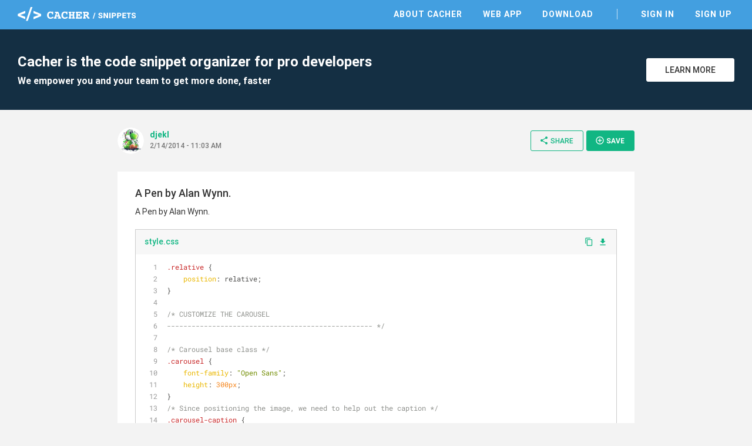

--- FILE ---
content_type: text/html; charset=utf-8
request_url: https://snippets.cacher.io/snippet/177c49c246a6b3120bfb
body_size: 7846
content:
<!DOCTYPE html><html lang="en"><head>
    <meta charset="utf-8">
    <title>A Pen by Alan Wynn. - Cacher Snippet</title>
    <base href="/">

    <!-- Always force latest IE rendering engine or request Chrome Frame -->
    <meta content="IE=edge,chrome=1" http-equiv="X-UA-Compatible">
    <meta name="viewport" content="width=device-width,initial-scale=1.0">
    <meta name="google-site-verification" content="p1lzjf9ulBgrU4hasFH6L4gTaZ_F4PMr-OffGdVHaj8">

    <!-- Favicons -->
    <link rel="apple-touch-icon-precomposed" sizes="57x57" href="assets/favicon/apple-touch-icon-57x57.png">
    <link rel="apple-touch-icon-precomposed" sizes="114x114" href="assets/favicon/apple-touch-icon-114x114.png">
    <link rel="apple-touch-icon-precomposed" sizes="72x72" href="assets/favicon/apple-touch-icon-72x72.png">
    <link rel="apple-touch-icon-precomposed" sizes="144x144" href="assets/favicon/apple-touch-icon-144x144.png">
    <link rel="apple-touch-icon-precomposed" sizes="60x60" href="assets/favicon/apple-touch-icon-60x60.png">
    <link rel="apple-touch-icon-precomposed" sizes="120x120" href="assets/favicon/apple-touch-icon-120x120.png">
    <link rel="apple-touch-icon-precomposed" sizes="76x76" href="assets/favicon/apple-touch-icon-76x76.png">
    <link rel="apple-touch-icon-precomposed" sizes="152x152" href="assets/favicon/apple-touch-icon-152x152.png">
    <link rel="icon" type="image/png" href="assets/favicon/favicon-196x196.png" sizes="196x196">
    <link rel="icon" type="image/png" href="assets/favicon/favicon-96x96.png" sizes="96x96">
    <link rel="icon" type="image/png" href="assets/favicon/favicon-32x32.png" sizes="32x32">
    <link rel="icon" type="image/png" href="assets/favicon/favicon-16x16.png" sizes="16x16">
    <link rel="icon" type="image/png" href="assets/favicon/favicon-128.png" sizes="128x128">
    <meta name="msapplication-TileColor" content="#FFFFFF">
    <meta name="msapplication-TileImage" content="assets/favicon/mstile-144x144.png">
    <meta name="msapplication-square70x70logo" content="assets/favicon/mstile-70x70.png">
    <meta name="msapplication-square150x150logo" content="assets/favicon/mstile-150x150.png">
    <meta name="msapplication-wide310x150logo" content="assets/favicon/mstile-310x150.png">
    <meta name="msapplication-square310x310logo" content="assets/favicon/mstile-310x310.png">

    <meta name="slack-app-id" content="AB284UJGM">

    <link rel="preload" href="assets/stylesheets/highlightjs/tomorrow.css" as="style" onload="this.onload=null;this.rel='stylesheet'">
    <noscript>
        <link rel="stylesheet" href="assets/stylesheets/highlightjs/tomorrow.css">
    </noscript>

    <script defer="" src="assets/javascripts/jquery-3.5.1.min.js"></script>
    <script defer="" src="assets/javascripts/tooltipster.bundle.min.js"></script>

    <meta http-equiv="Content-Security-Policy" content="default-src 'none';
        font-src data: https://fonts.gstatic.com https://fonts.googleapis.com https://snippets.cacher.io https://client.crisp.chat;
        style-src 'unsafe-inline' 'self' https://fonts.googleapis.com https://client.crisp.chat;
        img-src https://* http://* data:;
        frame-src https://www.cacher.io https://s3.amazonaws.com/cacher.output/;
        script-src https://snippets.cacher.io https://embed.cacher.io https://www.googletagmanager.com https://client.crisp.chat https://settings.crisp.chat 'unsafe-inline';
        manifest-src https://snippets.cacher.io;
        connect-src https://api.cacher.io https://api-0.cacher.io https://snippets.cacher.io https://client.crisp.chat http://localhost:* https://localhost:* ws://localhost:*
        wss://client.relay.crisp.chat wss://realtime.ably.io
        https://www.google-analytics.com
        https://rest.ably.io https://internet-up.ably-realtime.com
        https://sentry.io https://s3.amazonaws.com/cacher.output/ https://storage.crisp.chat">
<style>@charset "UTF-8";html{font-family:sans-serif;-webkit-text-size-adjust:100%;-ms-text-size-adjust:100%}body{margin:0}@font-face{font-family:Roboto;font-style:normal;font-weight:100;src:url(/assets/fonts/roboto/Roboto-Thin.woff2) format("woff2")}@font-face{font-family:Roboto;font-style:normal;font-weight:300;src:url(/assets/fonts/roboto/Roboto-Light.woff2) format("woff2")}@font-face{font-family:Roboto;font-style:normal;font-weight:400;src:url(/assets/fonts/roboto/Roboto-Regular.woff2) format("woff2")}@font-face{font-family:Roboto;font-style:normal;font-weight:500;src:url(/assets/fonts/roboto/Roboto-Medium.woff2) format("woff2")}@font-face{font-family:Roboto;font-style:normal;font-weight:700;src:url(/assets/fonts/roboto/Roboto-Bold.woff2) format("woff2")}html{width:100%;height:100%;-webkit-font-smoothing:antialiased;background:#f3f3f3}body{position:relative;width:100%;height:100%;font-family:Roboto,Arial,sans-serif;color:#333;font-size:14px}*{box-sizing:border-box}</style><style>@charset "UTF-8";footer,header,nav,section{display:block}html{font-family:sans-serif;-webkit-text-size-adjust:100%;-ms-text-size-adjust:100%}body{margin:0}a:focus{outline:thin dotted}a:active,a:hover{outline:0}h1{font-size:2em}code,pre{font-family:monospace,serif;font-size:1em}pre{white-space:pre;white-space:pre-wrap;word-wrap:break-word}img{border:0}button{font-family:inherit;font-size:100%;margin:0}button{line-height:normal}button{-webkit-appearance:button;cursor:pointer}button::-moz-focus-inner{border:0;padding:0}@font-face{font-family:Roboto;font-style:normal;font-weight:100;src:url(/assets/fonts/roboto/Roboto-Thin.woff2) format("woff2")}@font-face{font-family:Roboto;font-style:normal;font-weight:300;src:url(/assets/fonts/roboto/Roboto-Light.woff2) format("woff2")}@font-face{font-family:Roboto;font-style:normal;font-weight:400;src:url(/assets/fonts/roboto/Roboto-Regular.woff2) format("woff2")}@font-face{font-family:Roboto;font-style:normal;font-weight:500;src:url(/assets/fonts/roboto/Roboto-Medium.woff2) format("woff2")}@font-face{font-family:Roboto;font-style:normal;font-weight:700;src:url(/assets/fonts/roboto/Roboto-Bold.woff2) format("woff2")}@font-face{font-family:Roboto Mono;font-style:normal;font-weight:400;src:url(/assets/fonts/roboto-mono/RobotoMono-Regular.woff2) format("woff2")}@font-face{font-family:FontAwesome;src:url(/assets/fonts/font-awesome/fontawesome-webfont.eot?v=4.7.0);src:url(/assets/fonts/font-awesome/fontawesome-webfont.eot?#iefix&v=4.7.0) format("embedded-opentype"),url(/assets/fonts/font-awesome/fontawesome-webfont.woff2?v=4.7.0) format("woff2"),url(/assets/fonts/font-awesome/fontawesome-webfont.woff?v=4.7.0) format("woff"),url(/assets/fonts/font-awesome/fontawesome-webfont.ttf?v=4.7.0) format("truetype"),url(/assets/fonts/font-awesome/fontawesome-webfont.svg?v=4.7.0#fontawesomeregular) format("svg");font-weight:400;font-style:normal}.fa{display:inline-block;font:14px/1 FontAwesome;font-size:inherit;text-rendering:auto;-webkit-font-smoothing:antialiased;-moz-osx-font-smoothing:grayscale}.fa-twitter:before{content:"\f099"}.fa-github:before{content:"\f09b"}.fa-facebook-official:before{content:"\f230"}.fa-medium:before{content:"\f23a"}@font-face{font-family:Material Icons;font-style:normal;font-weight:400;src:url(/assets/fonts/material-icons/MaterialIcons-Regular.eot);src:local("Material Icons"),local("MaterialIcons-Regular"),url(/assets/fonts/material-icons/MaterialIcons-Regular.woff2) format("woff2"),url(/assets/fonts/material-icons/MaterialIcons-Regular.woff) format("woff"),url(/assets/fonts/material-icons/MaterialIcons-Regular.ttf) format("truetype")}.material-icons{font-family:Material Icons;font-weight:400;font-style:normal;font-size:16px;display:inline-block;line-height:1;text-transform:none;letter-spacing:normal;word-wrap:normal;white-space:nowrap;direction:ltr;-webkit-font-smoothing:antialiased;text-rendering:optimizeLegibility;-moz-osx-font-smoothing:grayscale;font-feature-settings:"liga"}.markdown{-ms-text-size-adjust:100%;-webkit-text-size-adjust:100%;color:#333;font-size:14px;line-height:1.5;word-wrap:break-word}.markdown a{background-color:transparent;-webkit-text-decoration-skip:objects}.markdown a:active,.markdown a:hover{outline-width:0}.markdown *{box-sizing:border-box}.markdown a{color:#11b683;text-decoration:none}.markdown a:hover,.markdown a:active{text-decoration:underline}.markdown h2{margin-top:0;margin-bottom:0}.markdown h2{font-size:24px;font-weight:600}.markdown p{margin-top:0;margin-bottom:10px}.markdown:before{display:table;content:""}.markdown:after{display:table;clear:both;content:""}.markdown>*:first-child{margin-top:0!important}.markdown>*:last-child{margin-bottom:0!important}.markdown p{margin-top:0;margin-bottom:16px}.markdown h2{margin-top:24px;margin-bottom:16px;font-weight:600;line-height:1.25}.markdown h2{padding-bottom:.3em;font-size:1.5em;border-bottom:1px solid #eee}a{color:#11b683;text-decoration:none;outline:0;transition:all,.15s}a:hover{color:#0d8761}a:active,a:focus,a :visited{outline:0}a:not([href]){cursor:pointer;-webkit-user-select:none;user-select:none}button{padding:0;margin:0;background:none;border:0;color:inherit;line-height:normal;outline:0;vertical-align:middle}.btn{padding:10px 18px;display:inline-flex;align-items:center;justify-content:center;font-size:14px;font-weight:500;color:#11b683;border:1px solid #11B683;background:transparent;border-radius:3px;outline:none;-webkit-user-select:none;user-select:none;transition:all,.15s}.btn i{margin-right:3px;font-size:20px;vertical-align:text-top}.btn:hover{color:#0d8761;border-color:#0d8761}.btn.btn-small{padding:8px 14px 9px;font-size:12px}.btn.btn-white{background:#fff;color:#333;border-color:#fff}.btn.btn-white:hover{border-color:#333}.btn.btn-primary{color:#fff;background:#11B683;text-transform:uppercase;font-weight:600}.btn.btn-primary:hover{background:#0d8761;border-color:#0d8761}.modal-overlay{position:fixed;display:flex;width:100%;height:100%;top:0;left:0;background:rgba(0,0,0,.3);z-index:70;justify-content:center;align-items:center;pointer-events:none;opacity:0;transition:all,.3s}.modal-overlay .modal-dialog{position:relative;margin-top:-40px;display:flex;flex-direction:column;background:#fff;box-shadow:0 2px 4px #0003;cursor:default;transition:all,.3s}.modal-overlay .close-modal{position:absolute;right:-60px}.modal-overlay .close-modal i{color:#fff;font-size:40px}@media only screen and (max-width: 600px){.modal-overlay .close-modal{right:13px;top:20px}.modal-overlay .close-modal i{color:#aaa;font-size:35px}}html{width:100%;height:100%;-webkit-font-smoothing:antialiased;background:#f3f3f3}body{position:relative;width:100%;height:100%;font-family:Roboto,Arial,sans-serif;color:#333;font-size:14px}*{box-sizing:border-box}.page{width:100%;padding-top:50px}.page .content{margin:0 auto;max-width:1280px}.app-footer{width:100%;background:#fff;color:#555}.app-footer .content{margin:0 auto;max-width:1280px;padding:40px 30px;max-width:940px;display:flex;justify-content:space-between}.app-footer .content nav{margin-right:50px}.app-footer .content nav .nav-header{margin-bottom:10px;text-transform:uppercase;font-weight:700}.app-footer .content nav ul{margin:0;padding:0}.app-footer .content nav ul li{list-style:none}.app-footer .content nav ul li{display:block;margin-right:25px}.app-footer .content nav ul li a{display:inline-block;padding:5px 0;color:#555}.app-footer .content nav ul li a:hover{color:#000}.app-footer .content .footer-right{width:240px;text-align:right;color:#999}.app-footer .content .footer-right .social{margin-bottom:10px}.app-footer .content .footer-right .social a{margin-left:12px;color:#777;font-size:26px}.app-footer .content .footer-right .social a:hover{color:#333}.app-footer .content .footer-right .copyright{line-height:24px}@media only screen and (max-width: 900px){.app-footer{padding:15px}.app-footer .apps-list{display:none}.app-footer .content{flex-direction:column;padding:20px 0}.app-footer .content nav{margin:0 0 30px}.app-footer .content nav .nav-header{margin-bottom:20px}.app-footer .content nav ul li{display:block;margin:0;border-top:1px solid #ddd}.app-footer .content nav ul li a{display:block;padding:10px 0}.app-footer .content .footer-right{width:100%;text-align:center}.app-footer .content .footer-right .social{margin:20px 0}}.top-header{position:fixed;top:0;width:100%;height:50px;background:#439FE0;color:#fff;z-index:10}.top-header .content{margin:0 auto;padding:12px 30px 0;max-width:1280px;display:flex;justify-content:space-between;align-items:center}@media only screen and (max-width: 900px){.top-header .content{padding-top:3px}}@media only screen and (max-width: 600px){.top-header .content{padding-left:15px;padding-right:15px}}.top-header .content .logo-link{display:inline-block;height:24px}.top-header .content .header-right{display:flex;align-items:center}.top-header .content nav ul{margin:0;padding:0}.top-header .content nav ul li{list-style:none}.top-header .content nav ul li{display:inline-block;margin-left:25px}.top-header .content nav ul li.nav-divider{margin-left:35px;padding-left:35px;border-left:1px solid rgba(255,255,255,.7)}.top-header .content nav ul li a{position:relative;padding:5px;font-weight:600;text-transform:uppercase;letter-spacing:1px;color:#fff}.top-header .content nav ul li a:before{content:"";position:absolute;width:calc(100% - 10px);height:2px;bottom:0;left:5px;background-color:#fff;visibility:hidden;transform:scaleX(0);transition:all .15s ease-in-out 0s}.top-header .content nav ul li a:hover{color:#fff}.top-header .content nav ul li a:hover:before{visibility:visible;transform:scaleX(1)}@media only screen and (max-width: 900px){.top-header .content nav{position:fixed;width:100%;left:0;right:0;top:50px;padding-bottom:5px;border-top:1px solid rgba(255,255,255,.5);background:#439FE0;display:none}.top-header .content nav ul li{display:block;padding:0;border-bottom:1px solid rgba(255,255,255,.3);margin:0 15px}.top-header .content nav ul li:last-of-type{border-bottom:none}.top-header .content nav ul li.nav-divider{margin-left:15px;padding-left:0;border-left:none}.top-header .content nav ul li a{display:block;padding:15px 0}.top-header .content nav ul li a:before{display:none}}.top-header .content .mobile-menu{margin:0 -10px -5px 5px;padding:10px;display:none}@media only screen and (max-width: 900px){.top-header .content .mobile-menu{display:inline-block}}.top-header .content .mobile-menu i{font-size:24px}.flash-messages{position:fixed;bottom:-5px;width:300px;left:35px;z-index:80;cursor:default;-webkit-user-select:none;user-select:none}.sign-up-banner{width:100%;background:#142F43;color:#fff}.sign-up-banner .content{padding:40px 30px;display:flex;justify-content:space-between;align-items:center}@media only screen and (max-width: 600px){.sign-up-banner .content{flex-direction:column;text-align:center;padding:25px 30px}}.sign-up-banner h1{margin:0;font-size:24px;font-weight:600}.sign-up-banner h2{margin:8px 0 0;font-size:16px}@media only screen and (max-width: 600px){.sign-up-banner h2{display:none}}.sign-up-banner .controls{width:220px;margin-left:25px;text-align:right}@media only screen and (max-width: 600px){.sign-up-banner .controls{margin:20px 0 0;text-align:center}}.sign-up-banner .controls .btn{width:150px;margin-left:15px;text-transform:uppercase}@media only screen and (max-width: 600px){.sign-up-banner .controls .btn{margin-left:0}}.page-focus-snippet{min-height:calc(100% - 254px);cursor:default}.page-focus-snippet>.content{margin:0 auto;max-width:940px;padding:30px}@media only screen and (max-width: 600px){.page-focus-snippet>.content{padding:15px}}.page-focus-snippet .snippet-content{margin:30px auto;max-width:940px;padding:25px 30px 30px}@media only screen and (max-width: 600px){.page-focus-snippet .snippet-content{padding:15px}}@media only screen and (max-width: 600px){.page-focus-snippet .snippet-content{margin-top:20px;margin-bottom:15px}}.modal-focus-snippet{max-width:940px;width:80%;height:70%}@media only screen and (max-width: 600px){.modal-focus-snippet{width:calc(100% - 30px);height:calc(100% - 30px)}}focus-snippet header{display:flex;justify-content:space-between;align-items:center}focus-snippet header .header-left{display:flex;align-items:center;margin-right:10px}focus-snippet header .header-left .snippet-created{margin-top:-4px}focus-snippet header .header-left .snippet-created .snippet-by{font-weight:600;display:inline-block;max-width:150px;overflow:hidden;text-overflow:ellipsis;white-space:nowrap;word-wrap:normal;vertical-align:bottom}focus-snippet header .header-left app-avatar{margin-right:10px}focus-snippet header .header-left app-avatar img{width:45px;height:45px;clip-path:circle(22.5px at center);border-radius:100%;vertical-align:middle}focus-snippet header .header-left .created-at{margin-top:2px;font-size:12px;color:#777;font-weight:500}focus-snippet header .header-right{text-align:right}@media only screen and (max-width: 900px){focus-snippet header .header-right .btn-share>i{margin-right:0}focus-snippet header .header-right .btn-share>span{display:none}}focus-snippet header .header-right .btn-small{margin-left:5px;padding-right:16px;text-transform:uppercase}@media only screen and (max-width: 600px){focus-snippet header .header-right .btn-small{display:none}}focus-snippet header .header-right .btn-small i{font-size:16px}focus-snippet .snippet-content{background:#fff;position:relative}focus-snippet .snippet-content .snippet-title{margin:0;font-size:18px;font-weight:500}focus-snippet .snippet-content .snippet-description{margin-top:10px;font-size:14px;line-height:20px}focus-snippet .snippet-content .snippet-file{border:1px solid #ccc;margin:20px 0;transition:all,.15s}focus-snippet .snippet-content .snippet-file:last-of-type{margin-bottom:0}focus-snippet .snippet-content .snippet-file .file-header{display:flex;justify-content:space-between;align-items:center;background:#f7f7f7}focus-snippet .snippet-content .snippet-file .file-header .filename{font-weight:500;padding:11px 15px 13px;display:inline-block;max-width:calc(100% - 70px);overflow:hidden;text-overflow:ellipsis;white-space:nowrap;word-wrap:normal}focus-snippet .snippet-content .snippet-file .file-header .file-controls{margin-top:-2px}@media only screen and (max-width: 600px){focus-snippet .snippet-content .snippet-file .file-header .file-controls{display:none}}focus-snippet .snippet-content .snippet-file .file-header a{margin-right:8px}focus-snippet .snippet-content .snippet-file .file-header a:last-of-type{margin-right:15px}focus-snippet .snippet-content .snippet-file .file-header a i{vertical-align:middle}focus-snippet .snippet-content .snippet-file .file-header a.copy-clipboard i{margin-top:-2px;font-size:15px}focus-snippet .snippet-content .snippet-file .file-header ul{margin:0 10px 0 0;padding:0;display:inline-block}focus-snippet .snippet-content .snippet-file .file-header ul li{list-style:none}focus-snippet .snippet-content .snippet-file .file-header ul li{display:inline-block;text-transform:uppercase;padding:10px 15px;color:#999;font-size:14px;font-weight:600;border-bottom:3px solid transparent;cursor:pointer;transition:all,.15s;-webkit-user-select:none;user-select:none}focus-snippet .snippet-content .snippet-file .file-header ul li:hover{color:#777}focus-snippet .snippet-content .snippet-file .file-header ul li.selected{border-bottom-color:#11b683;color:#11b683;pointer-events:none}focus-snippet .snippet-content .snippet-file .file-contents{cursor:auto}focus-snippet .snippet-content .snippet-file .file-contents pre{margin:0;padding:11px 15px 13px}focus-snippet .snippet-content .snippet-file .file-contents code{font-family:SFMono-Regular,Roboto Mono,monospace,serif!important;padding:0;overflow:hidden;font-size:12px;line-height:18px}focus-snippet .snippet-content .snippet-file .file-contents .markdown:not(.hljs){padding:25px 35px}focus-snippet .snippet-content .snippet-file .file-contents .markdown:not(.hljs) h2{position:relative}</style><link rel="stylesheet" href="styles.58c4603dfb5d818d.css" media="print" onload="this.media='all'"><noscript><link rel="stylesheet" href="styles.58c4603dfb5d818d.css"></noscript><link rel="canonical" href="http://snippets.cacher.io/snippet/177c49c246a6b3120bfb"><meta name="description" content="A Pen by Alan Wynn. - @djekl shared this Cacher snippet. Cacher is the code snippet organizer that empowers professional developers and their teams to get more coding done, faster."><meta name="og:title" content="A Pen by Alan Wynn. - Cacher Snippet"><meta name="og:type" content="article"><meta name="og:image" content="https://avatars2.githubusercontent.com/u/1119714?v=4"><meta name="og:url" content="https://snippets.cacher.io/snippet/177c49c246a6b3120bfb"><meta name="og:description" content="@djekl shared this Cacher snippet."><meta name="twitter:card" content="summary"><meta name="twitter:url" content="https://snippets.cacher.io/snippet/177c49c246a6b3120bfb"><meta name="twitter:description" content="@djekl shared this Cacher snippet."><meta name="twitter:image" content="https://avatars2.githubusercontent.com/u/1119714?v=4"><script type="application/ld+json">{"@context":"http://schema.org/","@type":"ItemPage","name":"A Pen by Alan Wynn. - Cacher Snippet","url":"http://snippets.cacher.io/snippet/177c49c246a6b3120bfb","description":"@djekl shared this Cacher snippet.","author":{"@type":"Person","name":"djekl"},"dateCreated":"2014-02-14"}</script></head>
<body>
<app-root ng-version="15.2.10" ng-server-context="ssr"><app-top-header><section class="top-header"><div class="content"><a class="logo-link"><img class="logo" src="assets/images/cacher-snippets-logo.svg"></a><div class="header-right"><nav class=""><ul><li><a href="https://www.cacher.io/?utm_source=snippets_site&amp;utm_medium=web&amp;utm_campaign=snippets_referral">About Cacher</a></li><li><a href="https://app.cacher.io">Web App</a></li><li><a>Download</a></li><li class="nav-divider"><a>Sign In</a></li><li><a>Sign Up</a></li></ul></nav><!----><!----><button class="mobile-menu"><i class="material-icons">menu</i></button><!----><!----></div></div></section></app-top-header><router-outlet></router-outlet><ng-component><section class="page page-focus-snippet"><snippets-sign-up-banner><section class="sign-up-banner"><div class="content"><div class="message"><h1>Cacher is the code snippet organizer for pro developers</h1><h2>We empower you and your team to get more done, faster</h2></div><div class="controls"><a class="btn btn-white" href="https://www.cacher.io/?utm_source=snippets_site&amp;utm_medium=web&amp;utm_campaign=snippets_referral"> Learn More </a></div></div></section></snippets-sign-up-banner><!----><div class="content"><focus-snippet><header><div class="header-left"><app-avatar><img src="https://avatars2.githubusercontent.com/u/1119714?v=4"></app-avatar><div class="snippet-created"><a class="snippet-by">djekl</a><!----><!----><div class="created-at">2/14/2014 - 11:03 AM</div></div></div><div class="header-right"><!----><button class="btn btn-small btn-share"><i class="material-icons">share</i><span>Share</span></button><snippets-share-dialog><!----></snippets-share-dialog><button class="btn btn-primary btn-small btn-save"><i class="material-icons">add_circle_outline</i> Save </button><snippets-save-dialog><!----></snippets-save-dialog></div></header><section class="snippet-content"><h2 class="snippet-title"><!---->A Pen by Alan Wynn. </h2><div class="snippet-description markdown"><p data-line="0">A Pen by Alan Wynn.</p>
</div><focus-snippet-file><div class="snippet-file"><div class="file-header"><a class="filename">style.css</a><div class="file-controls"><a class="copy-clipboard"><i class="material-icons">content_copy</i></a><a><i class="material-icons">file_download</i></a><!----></div></div><div class="file-contents"><pre><code class="css">.relative {
    position: relative;
}

/* CUSTOMIZE THE CAROUSEL
-------------------------------------------------- */

/* Carousel base class */
.carousel {
    font-family: "Open Sans";
    height: 300px;
}
/* Since positioning the image, we need to help out the caption */
.carousel-caption {
    z-index: 10;
}

/* Declare heights because of positioning of img element */
.carousel .item {
    height: 300px;
    background-color: #777;
    background-image: url("http://yt.ajnergaard.co.uk/wp-content/uploads/2014/02/sliders-01.png");
    background-position: center center;
    background-repeat: none;
    background-size: 100%;
    background-size: cover;
}

.carousel .item .carousel-caption .mediumText {
    line-height: 1;
    font-size: 18px !important;
    padding-top: 0;
}

.carousel .item .carousel-caption .bigText {
    line-height: 1;
    font-size: 40px !important;
    position: relative;
    padding-top: 5%;
    padding-bottom: 0;
    margin-bottom: -25px;
}
.carousel .item .carousel-caption .bigText.bigger {
    font-size: 60px !important;
    margin-bottom: 35px;
}

.carousel .item .carousel-caption .bigText p {
    color: #ffffff;
}

.carousel .item .carousel-caption .bigText p:nth-of-type(1) {
  margin-top: 10px;
}

.carousel .item .carousel-caption .bigText p:nth-of-type(2) {
    color: #858585;
}

.carousel .item .carousel-caption .bigText p:nth-of-type(3) {
    color: #f00;
}

.carousel .item .carousel-caption .bigText a.btn {
    font-size: 20px;
    float: right;
}

.carousel .item .carousel-caption blockquote {
    border-left: none;
    font-size: 40px;
    top: 50%;
    margin: 8% 0 0 0;
}

.carousel .item .carousel-caption blockquote footer {
    color: #fff;
}


/* RESPONSIVE CSS
-------------------------------------------------- */

/* Small devices (tablets, 768px and up) */
@media (min-width: 768px) {
    .carousel {
        height: 300px;
    }
    .carousel .item {
        height: 300px;
    }
}

/* Medium devices (desktops, 992px and up) */
@media (min-width: 992px) {
    .carousel {
        height: 400px;
    }
    .carousel .item {
        height: 400px;
    }
    .carousel .item .carousel-caption .mediumText {
        line-height: 1;
        font-size: 22px !important;
        padding-top: 5%;
    }
    .carousel .item .carousel-caption .bigText {
        line-height: 1;
        font-size: 60px !important;
        position: relative;
        padding-top: 0;
        padding-bottom: 20px;
        margin-bottom: 25px;
    }
    .carousel .item .carousel-caption .bigText.bigger {
        font-size: 100px !important;
        margin-bottom: -5%;
    }
    .carousel .item .carousel-caption .bigText a.btn {
        float: none;
        position: absolute;
        bottom: -40px;
        right: -25px;
        font-size: 30px;
    }
    .carousel .item .carousel-caption .row &gt; .bigText.tripleBorder {
        border-right: 5px solid #f00;
    }
    .carousel .item .carousel-caption .row &gt; .bigText.tripleBorder:before {
        border-right: 5px solid #fff;
        position: absolute;
        content: "";
        top: 0;
        right: 17px;
        bottom: 0;
        left: 0;
    }
    .carousel .item .carousel-caption .row &gt; .bigText.tripleBorder:after {
        border-right: 5px solid #aeaeae;
        position: absolute;
        content: "";
        top: 0;
        right: 6px;
        bottom: 0;
        left: 0;
    }
    .carousel .item .carousel-caption blockquote {
        font-size: 60px;
    }
}

/* Large devices (large desktops, 1200px and up) */
@media (min-width: 1200px) {
    .carousel .item .carousel-caption .mediumText {
        font-size: 25px !important;
        padding-top: 2%;
    }
    .carousel .item .carousel-caption .bigText.bigger {
        font-size: 100px !important;
        margin-bottom: 35px;
    }
    .carousel .item .carousel-caption .bigText a.btn {
        bottom: 30px;
        right: 10px;
        font-size: 30px;
    }
    .carousel .item .carousel-caption blockquote {
        font-size: 60px;
    }
}
</code></pre></div><!----><!----></div></focus-snippet-file><focus-snippet-file><div class="snippet-file"><div class="file-header"><a class="filename">script.js</a><div class="file-controls"><a class="copy-clipboard"><i class="material-icons">content_copy</i></a><a><i class="material-icons">file_download</i></a><!----></div></div><div class="file-contents"><pre><code class="javascript">$(function() {
    $("&lt;link/&gt;", {
        rel: "stylesheet",
        type: "text/css",
        href: "http://fonts.googleapis.com/css?family=Open+Sans:300italic,400italic,600italic,700italic,800italic,400,800,700,600,300"
    }).appendTo("head");
});
</code></pre></div><!----><!----></div></focus-snippet-file><focus-snippet-file><div class="snippet-file"><div class="file-header"><a class="filename">index.html</a><div class="file-controls"><a class="copy-clipboard"><i class="material-icons">content_copy</i></a><a><i class="material-icons">file_download</i></a><!----></div></div><div class="file-contents"><pre><code class="html">&lt;!-- Carousel
================================================== --&gt;
&lt;div id="myCarousel" class="carousel slide" data-ride="carousel"&gt;
    &lt;div class="carousel-inner"&gt;
        &lt;div class="item active"&gt;
            &lt;div class="container"&gt;
                &lt;div class="carousel-caption"&gt;
                    &lt;div class="bigText text-left"&gt;
                      &lt;p&gt;A New Generation&lt;/p&gt;
                      &lt;p&gt;A New Way of Advertising&lt;/p&gt;
                      &lt;p&gt;It Begins Here&lt;/p&gt;
                      &lt;a class="btn btn-lg btn-primary" href="#" role="button"&gt;Launch Youniverse&lt;/a&gt;
                    &lt;/div&gt;
                &lt;/div&gt;
            &lt;/div&gt;
        &lt;/div&gt;
        &lt;div class="item" style="background-image: url(http://yt.ajnergaard.co.uk/wp-content/uploads/2014/02/sliders-033.png)"&gt;
            &lt;div class="container"&gt;
                &lt;div class="carousel-caption"&gt;
                  &lt;div class="row"&gt;
                    &lt;div class="bigText text-left tripleBorder col-xs-6"&gt;
                      &lt;p&gt;YouTube&lt;/p&gt;
                      &lt;p&gt;Influencer&lt;/p&gt;
                      &lt;p&gt;Network&lt;/p&gt;
                    &lt;/div&gt;

                    &lt;div class="mediumText text-left col-xs-6"&gt;
                      &lt;p&gt;
                        Target a billion monthly users&lt;br&gt;
                        Our in-house YouTube Index 100,000 content creators&lt;br&gt;
                        In over 30 countries Organic new-age marketing Create brand advocates&lt;br&gt;
                        Interactive Advertising Systems
                      &lt;/p&gt;
                    &lt;/div&gt;
                  &lt;/div&gt;
                &lt;/div&gt;
            &lt;/div&gt;
        &lt;/div&gt;
        &lt;div class="item"&gt;
            &lt;div class="container"&gt;
                &lt;div class="carousel-caption"&gt;
                  &lt;div class="row"&gt;
                    &lt;div class="col-xs-6 text-left"&gt;
                      &lt;h1&gt;From Ideation to Creation&lt;/h1&gt;
                      &lt;p&gt;We can create, distribute, educate. We can work with companies, agencies, YouTubers. We work with and alongside traditional marketing. We understand You- Tube, we understand the eco-system.&lt;/p&gt;
                      &lt;p&gt;How do brands leverage the enormous power of You- Tube? By creating content that doesn’t feel like an ad, this is what we have been doing, let us do it for you! Find out what we do!&lt;/p&gt;
                    &lt;/div&gt;

                    &lt;div class="bigText text-left col-xs-6"&gt;
                      &lt;p&gt;Creation Distribution Education&lt;/p&gt;
                    &lt;/div&gt;
                  &lt;/div&gt;
                &lt;/div&gt;
            &lt;/div&gt;
        &lt;/div&gt;
        &lt;div class="item" style="background-image: url(http://yt.ajnergaard.co.uk/wp-content/uploads/2014/02/slider_why.png)"&gt;
            &lt;div class="container"&gt;
                &lt;div class="carousel-caption"&gt;
                    &lt;blockquote&gt;
                        &lt;p&gt;The times, they are a changin’&lt;/p&gt;
                        &lt;footer&gt;Bob Dylan&lt;/footer&gt;
                    &lt;/blockquote&gt;
                &lt;/div&gt;
            &lt;/div&gt;
        &lt;/div&gt;
        &lt;div class="item" style="background-image: url(http://yt.ajnergaard.co.uk/wp-content/uploads/2014/02/sliders-033.png)"&gt;
            &lt;div class="container"&gt;
                &lt;div class="carousel-caption"&gt;
                    &lt;div class="bigText bigger"&gt;
                        &lt;p&gt;Make YouTube&lt;/p&gt;
                        &lt;p&gt;work for you&lt;/p&gt;
                    &lt;/div&gt;
                &lt;/div&gt;
            &lt;/div&gt;
        &lt;/div&gt;
    &lt;/div&gt;
    &lt;a class="left carousel-control" href="#myCarousel" data-slide="prev"&gt;&lt;span class="glyphicon glyphicon-chevron-left"&gt;&lt;/span&gt;&lt;/a&gt;
    &lt;a class="right carousel-control" href="#myCarousel" data-slide="next"&gt;&lt;span class="glyphicon glyphicon-chevron-right"&gt;&lt;/span&gt;&lt;/a&gt;
&lt;/div&gt;&lt;!-- /.carousel --&gt;
</code></pre></div><!----><!----></div></focus-snippet-file><focus-snippet-file><div class="snippet-file"><div class="file-header"><a class="filename">Bootstrap-3-Slider-for-new-site.markdown</a><div class="file-controls"><a class="copy-clipboard"><i class="material-icons">content_copy</i></a><a><i class="material-icons">file_download</i></a><ul><li class="selected">Rendered</li><li class="">Source</li></ul><!----></div></div><!----><div class="file-contents"><focus-render-markdown><div class="markdown"><h2 data-line="0">Bootstrap 3 Slider for new site</h2>
<p data-line="2">This is still a work in progress, hoping to get this finished tonight</p>
<p data-line="4">A <a href="http://codepen.io/djekl/pen/AJGjE">Pen</a> by <a href="http://codepen.io/djekl">Alan Wynn</a> on <a href="http://codepen.io/">CodePen</a>.</p>
<p data-line="6"><a href="http://codepen.io/djekl/pen/AJGjE/license">License</a>.</p>
</div></focus-render-markdown><!----><!----><!----></div><!----></div></focus-snippet-file><!----></section></focus-snippet></div><!----><!----><!----><!----></section></ng-component><!----><app-footer><footer class="app-footer"><div class="content"><nav class="apps-list"><div class="nav-header">Apps</div><ul><li><a href="https://app.cacher.io">Web App</a></li><li><a>macOS</a></li><li><a>Windows</a></li><li><a>Linux - AppImage</a></li><li><a>Linux - Snap</a></li></ul></nav><nav><div class="nav-header">Links</div><ul><li><a>Sign Up</a></li><li><a>Sign In</a></li><li><a target="_blank" rel="noopener" href="https://www.cacher.io">About</a></li><li><a target="_blank" rel="noopener" href="https://www.cacher.io/pricing">Pricing</a></li></ul></nav><nav><div class="nav-header">Support</div><ul><li><a target="_blank" rel="noopener" href="https://cacher.zendesk.com">Help Center</a></li><li><a target="_blank" rel="noopener" href="https://cacher.zendesk.com/hc/en-us/requests/new">Contact Us</a></li><li><a target="_blank" rel="noopener" href="https://status.cacher.io">Status</a></li></ul></nav><nav><div class="nav-header">Resources</div><ul><li><a target="_blank" rel="noopener" href="https://www.cacher.io/docs">Documentation</a></li><li><a target="_blank" rel="noopener" href="https://medium.com/cacher-app">Blog</a></li><li><a target="_blank" rel="noopener" href="https://www.cacher.io/terms">Terms of Use</a></li><li><a target="_blank" rel="noopener" href="https://www.cacher.io/privacy">Privacy Policy</a></li></ul></nav><div class="footer-right"><div class="social"><a target="_blank" rel="noopener" href="https://github.com/cacherapp"><i class="fa fa-github"></i></a><a target="_blank" rel="noopener" href="https://medium.com/cacher-app"><i class="fa fa-medium"></i></a><a target="_blank" rel="noopener" href="https://twitter.com/cacherapp"><i class="fa fa-twitter"></i></a><a target="_blank" rel="noopener" href="https://www.facebook.com/cacherapp"><i class="fa fa-facebook-official"></i></a></div><div class="copyright"> © 2025 Cacher Online Services LLC<br> All Rights Reserved </div></div></div></footer></app-footer><app-flash><div class="flash-messages"><!----></div></app-flash><focus-snippet-modal><div class="modal-overlay"><div class="modal-dialog modal-focus-snippet"><button class="close-modal"><i class="material-icons">clear</i></button><!----></div></div></focus-snippet-modal></app-root>

<!-- Google tag (gtag.js) -->
<script async="" src="https://www.googletagmanager.com/gtag/js?id=G-E07NNGPXQR"></script>
<script>
    window.dataLayer = window.dataLayer || [];

    function gtag() {
        dataLayer.push(arguments);
    }

    gtag('js', new Date());

    gtag('config', 'G-E07NNGPXQR');
</script>

<script src="runtime.9711cc62e928562c.js" type="module"></script><script src="polyfills.935faea56f801731.js" type="module"></script><script src="main.cb3c2728539857be.js" type="module"></script>

</body></html>